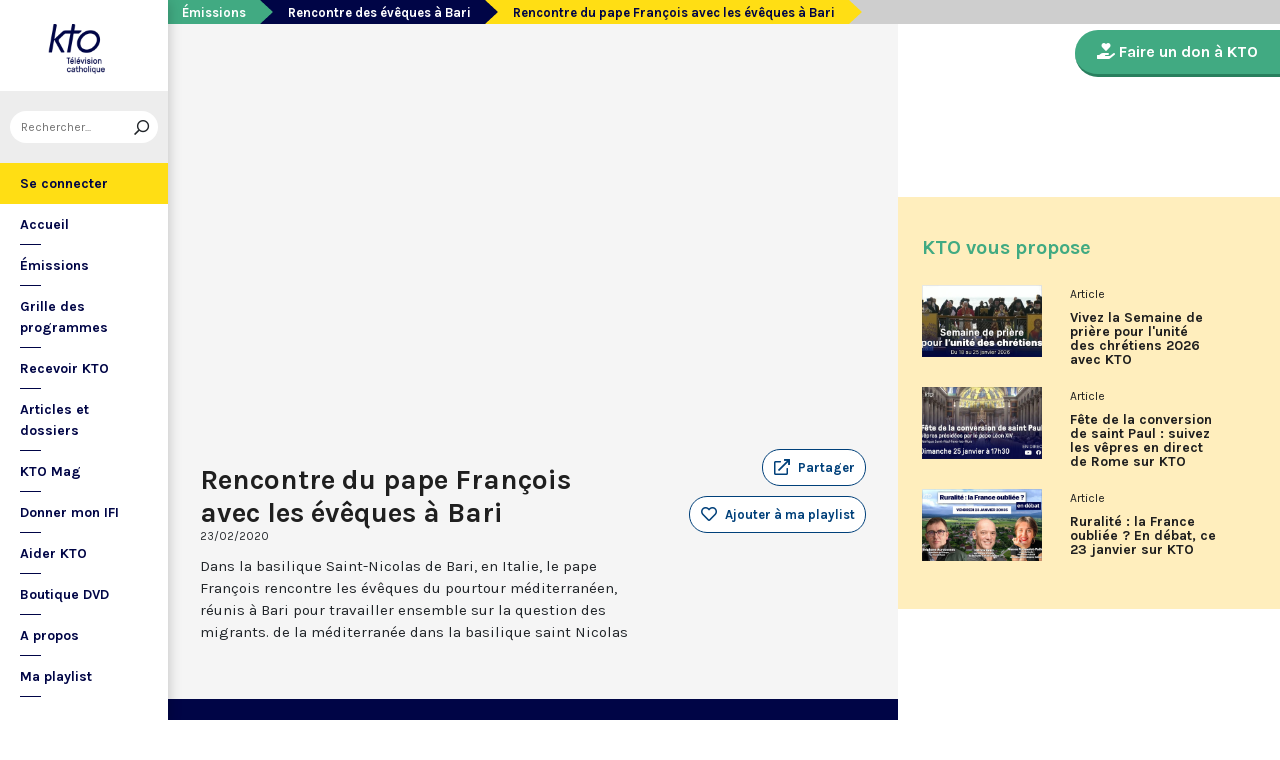

--- FILE ---
content_type: text/html; charset=utf-8
request_url: https://www.ktotv.com/video/00323935/rencontre-les-eveques-de-la-mediterranee-dans-basilique-saint-nicolas
body_size: 4964
content:
<!DOCTYPE HTML>
<html lang="fr-FR">
    <head>
        <meta charset="UTF-8" />
        <meta name="viewport" content="width=device-width, initial-scale=1, shrink-to-fit=no" />
        <meta name="description" content="Dans la basilique Saint-Nicolas de Bari, en Italie, le pape François rencontre les évêques du pourtour méditerranéen, réunis à Bari pour travailler ensemble sur la question des migrants. de la méditerranée dans la basilique saint Nicolas" />
        <meta name="keywords" content="KTO, télévision catholique, Rencontre du pape François avec les évêques à Bari,  " />
        <meta property="og:site_name" content="KTO TV" />
        <meta property="og:description" content="Dans la basilique Saint-Nicolas de Bari, en Italie, le pape François rencontre les évêques du pourtour méditerranéen, réunis à Bari pour travailler ensemble sur la question des migrants. de la méditerranée dans la basilique saint Nicolas" />
        <meta property="og:locale" content="fr_FR" />
        <meta property="og:type" content="video.other" />
        <meta property="og:url" content="https://www.ktotv.com/video/00323935/rencontre-les-eveques-de-la-mediterranee-dans-basilique-saint-nicolas" />
        <meta property="og:title" content="Rencontre du pape François avec les évêques à Bari — KTOTV" />
        <meta property="og:image" content="https://img.youtube.com/vi/f-_lG5al9Zg/hqdefault.jpg" />
                                <meta property="og:video:release_date" content="2020-02-23" />                        <title>Rencontre du pape François avec les évêques à Bari — KTOTV</title>
        <link rel="shortcut icon" type="image/x-icon" href="/favicon.png" />
        <link rel="icon" sizes="16x16 32x32 64x64" href="/favicon.png" />
        <link rel="apple-touch-icon" href="/img/logo_fond_blanc-v2.png" />
        <link rel="canonical" href="https://www.ktotv.com/video/00323935/rencontre-les-eveques-de-la-mediterranee-dans-basilique-saint-nicolas" />
        <link rel="alternate" title="KTOTV RSS" href="https://www.ktotv.com/rss" type="application/rss+xml" />
        <link rel="preconnect" href="https://fonts.googleapis.com">
        <link rel="preconnect" href="https://fonts.gstatic.com" crossorigin>
        <link href="https://fonts.googleapis.com/css2?family=Karla:ital,wght@0,400;0,700;1,400;1,700&display=swap" rel="stylesheet">
        <!-- Google Tag Manager -->
        <script>(function(w,d,s,l,i){w[l]=w[l]||[];w[l].push({'gtm.start':
                    new Date().getTime(),event:'gtm.js'});var f=d.getElementsByTagName(s)[0],
                j=d.createElement(s),dl=l!='dataLayer'?'&l='+l:'';j.async=true;j.src=
                'https://www.googletagmanager.com/gtm.js?id='+i+dl;f.parentNode.insertBefore(j,f);
            })(window,document,'script','dataLayer','GTM-WV9PW3B');</script>
        <!-- End Google Tag Manager -->
        <script src="https://donner.ktotv.com/libs.iraiser.eu/libs/payment/frame/1.5/IRaiserFrame.js"></script>
        <link rel="stylesheet" href="/build/common.342d7a41.css">
        <link rel="stylesheet" href="/build/front.bfa45e5d.css">
            </head>
    <body id="front_video_show" class="">
    <!-- Google Tag Manager (noscript) -->
    <noscript><iframe src="https://www.googletagmanager.com/ns.html?id=GTM-WV9PW3B"
                      height="0" width="0" style="display:none;visibility:hidden"></iframe></noscript>
    <!-- End Google Tag Manager (noscript) -->
                    <div class="app-aside">
                <div class="menu-container">
                    <span id="reduce">
                        <span class="element-not-reduced">
                            Réduire le menu&nbsp;<i class="far fa-angle-double-left"></i>
                        </span>
                        <div class="element-reduced">
                            <i class="far fa-bars"></i>
                        </div>
                    </span>
                    <a href="/" title="Accéder à la page d'accueil" class="d-block text-center">
                        <img alt="Logo de KTO" src="/img/logo-ktotv.png" id="logo" width="168" height="153" />
                        <img alt="Logo de KTO" src="/img/logo-kto-mobile-v2.png" id="logo-mobile" width="75" height="47" />
                    </a>
                                            <div class="container-search">
                            <div class="element-not-reduced"><div id="vue_search_preview_app"></div></div>
                            <div class="element-reduced"><i class="fas fa-search togglReduce"></i></div>
                        </div>
                                        

<ul id="menu"><li id="account" class="keep"><a href="javascript:;" class="login-action"><span class="element-not-reduced" id="login-label">Se connecter</span><div class="element-reduced"><i class="fas fa-user"></i></div><span id="notifications"></span></a></li><li class="keep"><a href="/" title="Accéder à la page d'accueil"><span class="element-not-reduced">Accueil</span><div class="element-reduced"><i class="fas fa-home"></i></div></a></li><li><a href="/emissions" title="Émissions" class="">
            Émissions
        </a><ul class="children"><li><a href="/emissions#priere" title="Prière" class="">
            Prière
        </a></li><li><a href="/emissions#eclairages" title="Eclairages" class="">
            Eclairages
        </a></li><li><a href="/emissions#visages-eglise" title="Visages de l&#039;Église" class="">
            Visages de l&#039;Église
        </a></li></ul></li><li><a href="/guide/" title="Grille des programmes" class="">
            Grille des programmes
        </a></li><li><a href="/page/recevoir-kto" title="Recevoir KTO" class="">
            Recevoir KTO
        </a></li><li><a href="/articles" title="Articles et dossiers" class="">
            Articles et dossiers
        </a></li><li><a href="/page/ktomag" title="KTO Mag" class="">
            KTO Mag
        </a></li><li><a href="/page/aider-kto-ifi" title="Donner mon IFI" class="">
            Donner mon IFI
        </a></li><li><a href="#" title="Aider KTO" class="">
            Aider KTO
        </a><ul class="children"><li><a href="/page/aider-kto" title="Faire un don à KTO" class="">
            Faire un don à KTO
        </a></li><li><a href="/donner-depuis-l-afrique" title="Faire un don depuis la Côte d&#039;Ivoire" class="">
            Faire un don depuis la Côte d&#039;Ivoire
        </a></li><li><a href="/page/legs-et-donations" title="Legs, donations et Assurances vie" class="">
            Legs, donations et Assurances vie
        </a></li><li><a href="/page/devenir-ambassadeur" title="Devenir Ambassadeur" class="">
            Devenir Ambassadeur
        </a></li><li><a href="/page/fondation-kto" title="Fondation KTO" class="">
            Fondation KTO
        </a></li></ul></li><li><a href="/page/dvd" title="Boutique DVD" class="">
            Boutique DVD
        </a></li><li><a href="/page/presentation" title="A propos" class="">
            A propos
        </a><ul class="children"><li><a href="/page/contact" title="Contact" class="">
            Contact
        </a></li><li><a href="/page/presentation" title="Présentation de la chaîne" class="">
            Présentation de la chaîne
        </a></li><li><a href="/page/mentions-legales" title="Mentions légales" class="">
            Mentions légales
        </a></li></ul></li><li><a href="javascript:;" class="toggle-playlist" id="toggle-playlist">Ma playlist</a></li></ul>
                </div>
            </div>
            <div class="app-notifications">
                <div class="notification-wrapper" id="vue_notification_panel"></div>
            </div>
            <div class="app-playlist" id="playlist-modal">
                <div id="close-modal">
                    <i class="fal fa-times"></i>
                </div>
                <div class="playlist-wrapper" id="vue_playlist_panel" nb_videos="12" direction="vertical"></div>
            </div>
            <div class="app-content">
                <div class="modal fade" id="loginModal" tabindex="-1" role="dialog" aria-hidden="true">
                    <div class="modal-dialog modal-dialog-centered" role="document">
                        <div class="modal-content">
                            <div class="modal-body">
                                <div class="login-form">
                                    <div id="vue_login_app"></div>
                                </div>
                            </div>
                        </div>
                    </div>
                </div>
                                                                            <nav aria-label="breadcrumb">
                            <ol class="breadcrumb" typeof="BreadcrumbList" vocab="https://schema.org/">
        <li class="breadcrumb-item" property="itemListElement" typeof="ListItem">
            <span property="name">
                <a href="/emissions" property="item" typeof="WebPage">Émissions</a>
            </span>
            <meta property="position" content="0" />
        </li>
        <li class="breadcrumb-item" property="itemListElement" typeof="ListItem">
            <span property="name">
                <a href="/emissions/recontre-des-eveques-du-pourtour-meditaerraneen" property="item" typeof="WebPage">Rencontre des évêques à Bari</a>
            </span>
            <meta property="position" content="1" />
        </li>
        <li class="breadcrumb-item active" aria-current="page" property="itemListElement" typeof="ListItem">
            <span property="name" data-nav="no-link">Rencontre du pape François avec les évêques à Bari</span>
            <meta property="position" content="2" />
        </li>
    </ol>
                    </nav>
                                                        <div class="content-container">
        <div class="container-fluid" id="videoContainer">
                        <div id="block-video">
                            <div id="YT-player-container" class="embed-responsive embed-responsive-16by9">
            <div id="YT-player" data-id="f-_lG5al9Zg"></div>
        </div>
        <div id="YT-player-alt" style="display: none">

            <div class="podcast-player-heading">
                <span class="icon"><i class="fal fa-podcast"></i></span>
                <span class="title">Écouter l'émission</span>
                <span class="duration">00:00:00</span>
            </div>
            <div class="podcast-player-thumbnail">
                <div class="podcast-player-thumbnail">
                                                <img src="https://img.youtube.com/vi/f-_lG5al9Zg/hqdefault.jpg" alt="Rencontre du pape François avec les évêques à Bari">
                                    </div>
            </div>

            
            <div class="podcast-player-breadcrumb">
                <span class="emission">Rencontre des évêques à Bari</span> > <span class="title">Rencontre du pape François avec les évêques à Bari</span>
            </div>
        </div>
    
                <div class="row">
                    <div class="col-12 col-xl-8">
                        <h1>Rencontre du pape François avec les évêques à Bari</h1>
                        <small class="date">23/02/2020</small>
                                                                    </div>
                    <div class="col-12 col-xl-4">
                        <a class="btn-playlist" data-toggle="collapse" href="#collapseSharing" role="button" aria-expanded="false" aria-controls="collapseSharing"><i class="fal fa-external-link"></i> <span>Partager</span></a>
<div class="collapse" id="collapseSharing">
    <div class="card card-body">
        <a class="share-button facebook-share-button" href="http://www.facebook.com/sharer.php?u=https://www.ktotv.com/video/00323935/rencontre-les-eveques-de-la-mediterranee-dans-basilique-saint-nicolas&amp;title=Rencontre%20du%20pape%20Fran%C3%A7ois%20avec%20les%20%C3%A9v%C3%AAques%20%C3%A0%20Bari" target="_blank"><i class="fab fa-facebook-f"></i> Facebook</a>
        <a class="share-button" href="https://twitter.com/intent/tweet?url=https://www.ktotv.com/video/00323935/rencontre-les-eveques-de-la-mediterranee-dans-basilique-saint-nicolas&amp;text=Rencontre%20du%20pape%20Fran%C3%A7ois%20avec%20les%20%C3%A9v%C3%AAques%20%C3%A0%20Bari" target="_blank"><i class="fab fa-twitter"></i> Tweet</a>
        <a class="share-button mail-share-button" href="mailto:?subject=Rencontre%20du%20pape%20Fran%C3%A7ois%20avec%20les%20%C3%A9v%C3%AAques%20%C3%A0%20Bari&amp;body=https://www.ktotv.com/video/00323935/rencontre-les-eveques-de-la-mediterranee-dans-basilique-saint-nicolas"><i class="fas fa-envelope"></i> Email</a>
        <a class="share-button whatsapp-share-button" href="https://api.whatsapp.com/send?text=https://www.ktotv.com/video/00323935/rencontre-les-eveques-de-la-mediterranee-dans-basilique-saint-nicolas" data-action="share/whatsapp/share"><i class="fab fa-whatsapp" style="font-size: 16px; vertical-align: middle;"></i> Whatsapp</a>
        <a class="share-button telegram-share-button" href="https://t.me/share/url?url=https://www.ktotv.com/video/00323935/rencontre-les-eveques-de-la-mediterranee-dans-basilique-saint-nicolas" target="_blank"><i class="fab fa-telegram-plane"></i> Telegram</a>
    </div>
</div>

                                                    <div class="playlist-button" id="vue_playlist_btn" video_id="29041">
    <app></app>
</div>

                                                                    </div>
                </div>
                <div class="row">
                    <div class="col-12 col-xl-8">
                        <p>Dans la basilique Saint-Nicolas de Bari, en Italie, le pape François rencontre les évêques du pourtour méditerranéen, réunis à Bari pour travailler ensemble sur la question des migrants. de la méditerranée dans la basilique saint Nicolas</p>
                        
                    </div>
                    <div class="col-12 col-xl-4">
                                            </div>
                </div>
            </div>
                            <div id="block-emission">
                    <div class="row">
                        <div class="col-12 col-xl-5">
                            <h2><a href="/emissions/recontre-des-eveques-du-pourtour-meditaerraneen">Rencontre des évêques à Bari</a></h2>
                            <p>58 évêques représentant les Conférences épiscopales des 19 pays qui bordent la Méditerranée sont invités du 18 au 23 février 2020 à Bari afin de réfléchir sur le phénomène migratoire. Le pape François les rejoindra au dernier jour de cette rencontre.</p>
                            <a href="/emissions/recontre-des-eveques-du-pourtour-meditaerraneen" class="btn btn-outline-light btn-rounded btn-normal-border">Visiter la page de l'émission</a>
                        </div>
                        <div class="col-12 col-xl-7">
                            <div class="videos_list_style_two">
                                <h3>Autres vidéos de l'émission</h3>
                                <ul class="list-unstyled">
                                                                            <li class="single clearfix">
                                            <a href="/video/00321957/rencontre-des-eveques-2020-1"
                                               class="image"
                                               title="Accéder à la vidéo Le Pape François à Bari"
                                               style="background-image: url('https://img.youtube.com/vi/yunqqAHNTHk/hqdefault.jpg');">
                                                                                                    <span class="duration">02:44</span>
                                                                                            </a>
                                            <div class="content-right">
                                                <div class="date">Dimanche 23 février 2020</div>
                                                <h5 class="mt-0"><a href="/video/00321957/rencontre-des-eveques-2020-1">Le Pape François à Bari</a></h5>
                                            </div>
                                        </li>
                                                                            <li class="single clearfix">
                                            <a href="/video/00322874/2020-02-23-messe-de-crise-migratoire-de-la-mediterrannee-bari-10h45"
                                               class="image"
                                               title="Accéder à la vidéo Messe à Bari avec le pape François et les évêques du pourtour méditerranéen"
                                               style="background-image: url('https://img.youtube.com/vi/JTVcYHFnla0/hqdefault.jpg');">
                                                                                            </a>
                                            <div class="content-right">
                                                <div class="date">Dimanche 23 février 2020</div>
                                                <h5 class="mt-0"><a href="/video/00322874/2020-02-23-messe-de-crise-migratoire-de-la-mediterrannee-bari-10h45">Messe à Bari avec le pape François et les évêques du pourtour méditerranéen</a></h5>
                                            </div>
                                        </li>
                                                                            <li class="single clearfix">
                                            <a href="/video/00321956/rencontre-des-eveques-2020"
                                               class="image"
                                               title="Accéder à la vidéo Dernier jour d’assemblée à Bari"
                                               style="background-image: url('https://img.youtube.com/vi/LuTSiz93ZBc/hqdefault.jpg');">
                                                                                                    <span class="duration">03:52</span>
                                                                                            </a>
                                            <div class="content-right">
                                                <div class="date">Samedi 22 février 2020</div>
                                                <h5 class="mt-0"><a href="/video/00321956/rencontre-des-eveques-2020">Dernier jour d’assemblée à Bari</a></h5>
                                            </div>
                                        </li>
                                                                            <li class="single clearfix">
                                            <a href="/video/00321955/flash-recontre-des-eveques-fevr-2020-3"
                                               class="image"
                                               title="Accéder à la vidéo Migrants : les archevêques d’Afrique du Nord partagent leur regard"
                                               style="background-image: url('https://img.youtube.com/vi/PrN3ORnb4j4/hqdefault.jpg');">
                                                                                                    <span class="duration">02:49</span>
                                                                                            </a>
                                            <div class="content-right">
                                                <div class="date">Vendredi 21 février 2020</div>
                                                <h5 class="mt-0"><a href="/video/00321955/flash-recontre-des-eveques-fevr-2020-3">Migrants : les archevêques d’Afrique du Nord partagent leur regard</a></h5>
                                            </div>
                                        </li>
                                                                    </ul>
                            </div>
                        </div>
                    </div>
                </div>
                    </div>
        <div id="sidebar" class="sidebar-donation">
            <div class="sidebar-container">
                    
            <div class="donation-container">
                        <a class="donation-button"
               href="https://donner.ktotv.com/b?cid=296#iraiser_popin"
                              title="Faire un don à KTO">
                <span><i class="fas fa-hand-holding-heart"></i> Faire un don à KTO</span>
            </a>
        </div>
    
                <div class="suggestions-wrapper" id="vue_suggestions_app" video_id="29041">
    <app></app>
</div>

                <div id="vue_watched_video_app" video_id="29041" timeout="15000" available="1"></div>
            </div>
        </div>
    </div>
                            </div>
                <footer id="footer" class="footer">
            <div class="container">
                                    © KTO 2026
                    — <a href="/page/contact">Contact</a>
                    — <a href="/page/mentions-legales">Mentions légales</a>
                            </div>
        </footer>
        <script src="/build/runtime.9ba644cb.js"></script><script src="/build/front.a5be3e50.js"></script>
        
                        <script type="text/javascript">
            (function(e,t,a){var n=t.createElement("script"),m=t.getElementsByTagName("script")[0];n.async=!0,n.src=a+"?t="+Math.round((new Date).getTime()/72e5),m.parentNode.insertBefore(n,m),e.ema_critere="",e.w_emasend=function(){void 0!==e.emasend&&void 0!==e.ema_id_site?e.emasend():setTimeout(e.w_emasend,200)},setTimeout(e.w_emasend,10)})(window,document,"https://atout.email-match.com/emafunc.js");
            window.ema_id_site = 1507;
            window.ema_critere = '&crt_page=';
        </script>
                    <script type="application/ld+json">
{
  "@context": "http://schema.org",
  "@type": "Organization",
  "name": "KTO",
  "url": "https://www.ktotv.com",
  "logo": {
    "@type": "ImageObject",
    "url": "https://www.ktotv.com/img/logo-ktotv.png"
  },
  "sameAs": [
    "https://www.youtube.com/user/KTOTV",
    "https://fr.linkedin.com/company/ktotelevision",
    "https://twitter.com/KTOTV",
    "https://www.facebook.com/kto.television/",
    "https://www.instagram.com/ktotelevision/"
  ],
  "address": {
    "@type": "PostalAddress",
    "streetAddress": "13 Rue du 19 Mars 1962",
    "addressLocality": "Malakoff",
    "addressRegion": "FR",
    "postalCode": "92240",
    "addressCountry": "FR"
  }
}

        </script>
    <script type="application/ld+json">{"@context":"http://schema.org","@type":"VideoObject","name":"Rencontre du pape François avec les évêques à Bari","description":"Dans la basilique Saint-Nicolas de Bari, en Italie, le pape François rencontre les évêques du pourtour méditerranéen, réunis à Bari pour travailler ensemble sur la question des migrants. de la méditerranée dans la basilique saint Nicolas","thumbnailUrl":"https://img.youtube.com/vi/f-_lG5al9Zg/hqdefault.jpg","uploadDate":"2020-02-23 08:30:29","duration":"","embedUrl":"https://www.youtube.com/embed/f-_lG5al9Zg"}</script>    </body>
</html>
